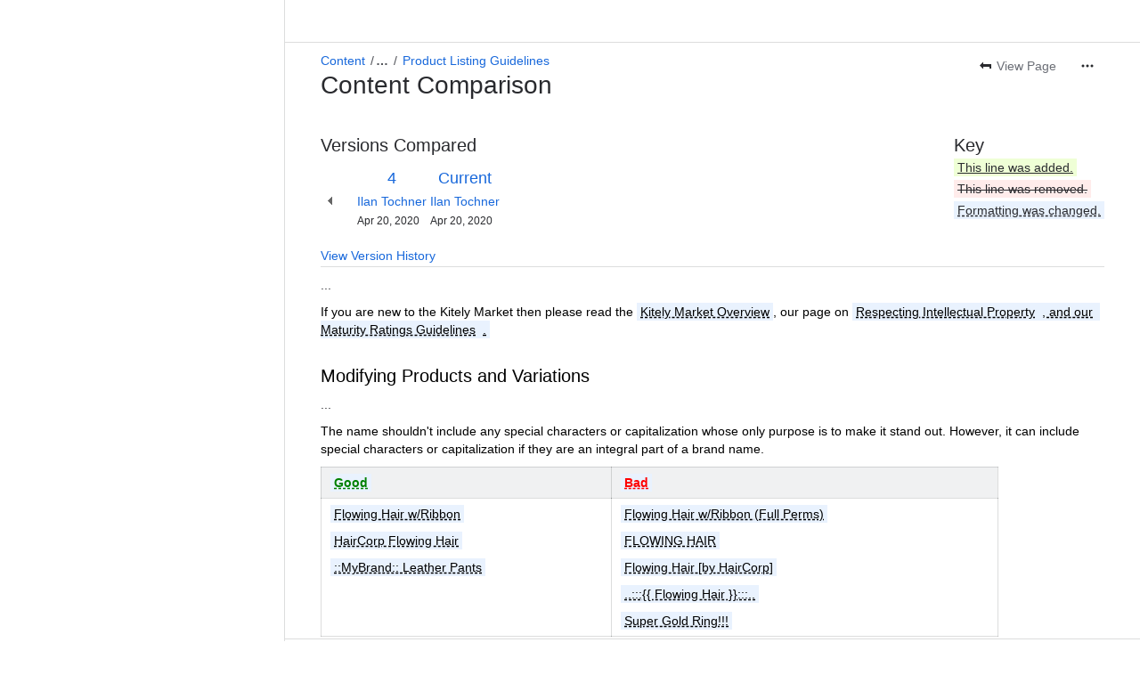

--- FILE ---
content_type: text/html;charset=UTF-8
request_url: https://kitely.atlassian.net/wiki/pages/diffpagesbyversion.action?pageId=524391&selectedPageVersions=4&selectedPageVersions=5
body_size: 11541
content:
    
    
<!DOCTYPE html><html><head>
    <!-- START-PRELOAD-TAGS --><!-- CLASSIC-master-10766717 --><script nonce="274c86df754243e7b6767e97b45f9fda">window.__buildInfo={"FRONTEND_VERSION":"CLASSIC-master-10766717","BUILD_DATE":1769095826928,"EDITOR_VERSION":"216.7.4","RENDERER_VERSION":"126.1.2","ATLASPACK_VERSION":"2.15.10","BUILD_VARIANT":"default","RELAY":false,"PUBLIC_PATH":"https://cc-fe-bifrost.prod-east.frontend.public.atl-paas.net/assets/master/"};</script><!-- HEAD --><!-- JQuery --><script nonce="274c86df754243e7b6767e97b45f9fda" type="module" src="https://cc-fe-bifrost.prod-east.frontend.public.atl-paas.net/assets/master/vendors~editor_atlaskit_md.dabc0bed.js" crossorigin></script><script nonce="274c86df754243e7b6767e97b45f9fda" type="module" src="https://cc-fe-bifrost.prod-east.frontend.public.atl-paas.net/assets/master/dashboard-spa-container-jquery3.718152ee.js" crossorigin></script><script nonce="274c86df754243e7b6767e97b45f9fda" type="module" src="https://cc-fe-bifrost.prod-east.frontend.public.atl-paas.net/assets/master/dashboard-spa-container-jquery3.runtime.0214ff8c.js" crossorigin></script><script nonce="274c86df754243e7b6767e97b45f9fda" type="module" src="https://cc-fe-bifrost.prod-east.frontend.public.atl-paas.net/assets/master/vendors.96e00e06.js" crossorigin></script><script nonce="274c86df754243e7b6767e97b45f9fda" type="module" src="https://cc-fe-bifrost.prod-east.frontend.public.atl-paas.net/assets/master/stable_vendors.251bfc4c.js" crossorigin></script><script nonce="274c86df754243e7b6767e97b45f9fda" type="module" src="https://cc-fe-bifrost.prod-east.frontend.public.atl-paas.net/assets/master/vendors~editor_atlaskit_lg.73586f93.js" crossorigin></script><script nonce="274c86df754243e7b6767e97b45f9fda" type="module" src="https://cc-fe-bifrost.prod-east.frontend.public.atl-paas.net/assets/master/vendors~editor_icon.6a5899b8.js" crossorigin></script><script nonce="274c86df754243e7b6767e97b45f9fda" type="module" src="https://cc-fe-bifrost.prod-east.frontend.public.atl-paas.net/assets/master/datasourceTableView.a25027e8.js" crossorigin></script><script nonce="274c86df754243e7b6767e97b45f9fda" type="module" src="https://cc-fe-bifrost.prod-east.frontend.public.atl-paas.net/assets/master/UpgradeEditionButton.fa092818.js" crossorigin></script><script nonce="274c86df754243e7b6767e97b45f9fda" type="module" src="https://cc-fe-bifrost.prod-east.frontend.public.atl-paas.net/assets/master/UpgradeEditionButton.runtime.5483c562.js" crossorigin></script><script nonce="274c86df754243e7b6767e97b45f9fda" type="module" src="https://cc-fe-bifrost.prod-east.frontend.public.atl-paas.net/assets/master/LearnMoreButton.35ca0178.js" crossorigin></script><script nonce="274c86df754243e7b6767e97b45f9fda" type="module" src="https://cc-fe-bifrost.prod-east.frontend.public.atl-paas.net/assets/master/ShareButton.0efab003.js" crossorigin></script><script nonce="274c86df754243e7b6767e97b45f9fda" type="module" src="https://cc-fe-bifrost.prod-east.frontend.public.atl-paas.net/assets/master/vendors~editor_icon.9bace50c.js" crossorigin></script><script nonce="274c86df754243e7b6767e97b45f9fda" type="module" src="https://cc-fe-bifrost.prod-east.frontend.public.atl-paas.net/assets/master/standalone-navigation-jquery3.runtime.ef3cb21c.js" crossorigin></script><script nonce="274c86df754243e7b6767e97b45f9fda" src="https://cc-fe-bifrost.prod-east.frontend.public.atl-paas.net/assets/master/vendors/3.6.1-conf-custom-m04.js" data-wrm-external data-initially-rendered data-wrm-batch-type="resource" data-wrm-key="com.atlassian.plugins.jquery:jquery" crossorigin></script><script nonce="274c86df754243e7b6767e97b45f9fda" src="https://cc-fe-bifrost.prod-east.frontend.public.atl-paas.net/assets/master/vendors/3.4.0-migrate-conf-custom-03.js" data-wrm-external data-initially-rendered data-wrm-batch-type="resource" data-wrm-key="com.atlassian.plugins.jquery:jquery-migrate" crossorigin></script><!-- Files --><script nonce="274c86df754243e7b6767e97b45f9fda" type="module" src="https://cc-fe-bifrost.prod-east.frontend.public.atl-paas.net/assets/master/standalone-navigation-jquery3.67ff4725.js" crossorigin></script><!-- Set Referrer --><meta name="referrer" content="origin"><link href="https://cc-fe-bifrost.prod-east.frontend.public.atl-paas.net/assets/master/compiled.9cwewd.css" rel="stylesheet" nonce="274c86df754243e7b6767e97b45f9fda"><!-- HEAD --><!-- END-PRELOAD-TAGS -->
                    <title>Content Comparison - Product Listing Guidelines (v.4 vs v.5) - Documentation     - Confluence</title>
    
        
        

                        
    
                        
    

                
    
        

    
<meta http-equiv="X-UA-Compatible" content="IE=EDGE,chrome=IE7">
<meta charset="">
<meta id="confluence-context-path" name="confluence-context-path" content="/wiki">
<meta id="confluence-base-url" name="confluence-base-url" content="https://kitely.atlassian.net/wiki">

<meta id="atlassian-token" name="atlassian-token" content="8b6de8f2fb951396a25a09771f771b83073c940c">

<meta id="confluence-space-key" name="confluence-space-key" content="    doc
">
<script nonce="274c86df754243e7b6767e97b45f9fda" type="text/javascript">
        var contextPath = '/wiki';
</script>

    <meta name="robots" content="noindex,nofollow">
    <meta name="robots" content="noarchive">
    <meta name="confluence-request-time" content="">
        
    
        
            <meta name="ajs-discovered-plugin-features" content="{}">
            <meta name="ajs-keyboardshortcut-hash" content="aa403a55a7143d1fd223731e9c4e5229ea21f65dfa1e63d58bcfb92219d56734">
            <meta name="ajs-use-keyboard-shortcuts" content="true">
            <meta id="team-calendars-has-jira-link" content="true">
            <meta name="ajs-team-calendars-display-time-format" content="displayTimeFormat12">
            <meta id="team-calendars-display-week-number" content="false">
            <meta id="team-calendars-user-timezone" content="UTC">
            <script type="text/x-template" id="team-calendars-messages" title="team-calendars-messages"><fieldset class="i18n hidden"><input type="hidden" name="calendar3.month.long.july" value="July"><input type="hidden" name="calendar3.day.short.wednesday" value="Wed"><input type="hidden" name="calendar3.day.short.thursday" value="Thu"><input type="hidden" name="calendar3.month.short.march" value="Mar"><input type="hidden" name="calendar3.month.long.april" value="April"><input type="hidden" name="calendar3.month.long.october" value="October"><input type="hidden" name="calendar3.month.long.august" value="August"><input type="hidden" name="calendar3.month.short.july" value="Jul"><input type="hidden" name="calendar3.month.short.may" value="May"><input type="hidden" name="calendar3.month.short.november" value="Nov"><input type="hidden" name="calendar3.day.long.friday" value="Friday"><input type="hidden" name="calendar3.day.long.sunday" value="Sunday"><input type="hidden" name="calendar3.day.long.saturday" value="Saturday"><input type="hidden" name="calendar3.month.short.april" value="Apr"><input type="hidden" name="calendar3.day.long.wednesday" value="Wednesday"><input type="hidden" name="calendar3.month.long.december" value="December"><input type="hidden" name="calendar3.month.short.october" value="Oct"><input type="hidden" name="calendar3.day.long.monday" value="Monday"><input type="hidden" name="calendar3.month.short.june" value="Jun"><input type="hidden" name="calendar3.day.short.monday" value="Mon"><input type="hidden" name="calendar3.day.short.tuesday" value="Tue"><input type="hidden" name="calendar3.day.short.saturday" value="Sat"><input type="hidden" name="calendar3.month.long.march" value="March"><input type="hidden" name="calendar3.month.long.june" value="June"><input type="hidden" name="calendar3.month.short.february" value="Feb"><input type="hidden" name="calendar3.month.short.august" value="Aug"><input type="hidden" name="calendar3.month.short.december" value="Dec"><input type="hidden" name="calendar3.day.short.sunday" value="Sun"><input type="hidden" name="calendar3.month.long.february" value="February"><input type="hidden" name="calendar3.day.long.tuesday" value="Tuesday"><input type="hidden" name="calendar3.month.long.may" value="May"><input type="hidden" name="calendar3.month.long.september" value="September"><input type="hidden" name="calendar3.month.long.november" value="November"><input type="hidden" name="calendar3.month.short.january" value="Jan"><input type="hidden" name="calendar3.month.short.september" value="Sept"><input type="hidden" name="calendar3.day.long.thursday" value="Thursday"><input type="hidden" name="calendar3.month.long.january" value="January"><input type="hidden" name="calendar3.day.short.friday" value="Fri"></fieldset></script>
            <meta name="ajs-is-confluence-admin" content="false">
            <meta name="ajs-connection-timeout" content="60000">
            <meta name="ajs-date.format" content="MMM dd, yyyy">

    
            <meta name="ajs-page-id" content="524391">
            <meta name="ajs-latest-page-id" content="524391">
            <meta name="ajs-content-type" content="page">
            <meta name="ajs-page-title" content="Product Listing Guidelines">
            <meta name="ajs-latest-published-page-title" content="Product Listing Guidelines">
            <meta name="ajs-parent-page-title" content="Kitely Market">
            <meta name="ajs-parent-page-id" content="524389">
            <meta name="ajs-space-key" content="doc">
            <meta name="ajs-space-name" content="Documentation">
            <meta name="ajs-from-page-title" content="">
            <meta name="ajs-can-remove-page" content="false">
            <meta name="ajs-cloud-id" content="b558a13e-9a12-4a78-8ba9-6d866cf1b26e">
            <meta name="ajs-org-id" content="bc6382b0-26ed-4133-8977-b6833790f3a9">
            <meta name="ajs-context-path" content="/wiki">
            <meta name="ajs-base-url" content="https://kitely.atlassian.net/wiki">
            <meta name="ajs-version-number" content="1000.0.0-bf0375e67bc5">
            <meta name="ajs-build-number" content="6452">
            <meta name="ajs-remote-user" content="">
            <meta name="ajs-remote-user-key" content="">
            <meta name="ajs-atlassian-account-id" content="">
            <meta name="ajs-remote-user-has-licensed-access" content="false">
            <meta name="ajs-current-user-fullname" content="">
            <meta name="ajs-current-user-avatar-url" content="">
            <meta name="ajs-current-user-avatar-uri-reference" content="/wiki/s/-535257030/6452/bf0375e67bc5c79fb37d9020ddebf6b85b6c99fc/_/images/icons/profilepics/anonymous.png">
            <meta name="ajs-static-resource-url-prefix" content="/wiki/s/-535257030/6452/bf0375e67bc5c79fb37d9020ddebf6b85b6c99fc/_">
            <meta name="ajs-global-settings-attachment-max-size" content="104857600">
            <meta name="ajs-user-locale" content="en_GB">
            <meta name="ajs-enabled-dark-features" content="confluence_deprecate_google_drive_macro,confluence_sanitize_macro_preview_xss,confluence_deprecate_word_macro,confluence_jim_unbind_listeners_before_bind,jira_issues_macro_async_fetch,confluence_enable_new_jira_search_api,confluence_deprecate_related_labels_macro,confluence_deprecate_page_index_macro,confluence_deprecate_contributors_summary,filter_nested_spans_tinymce,cc-notifications-live-page-updates,confluence_deprecate_gallery_macro,confluence_deprecate_powerpoint_macro,confluence_deprecate_spaces_list_macro,confluence_deprecate_span_macro,cft_macro_live_doc_support,forge-macro-legacy-editor-placeholder,deprecating_low_usage_macros,confluence_deprecate_chart_macro,confluence_deprecate_recently_updated_dashboard,confluence_live_pages_open_beta_trait_opted_in,fabric_editor_blank_page,filestore.thumbnail,rotp.admin.shortcuts,mention.service.userbase.sync.enabled,rotp.project.shortcuts,unified.permissions,previews.conversion-service,previews.trigger-all-file-types,confluence.pagenav.deferred,filestore.direct.download,frontend.editor.plugins,previews.sharing,pdf-preview,notification.batch,editor.ajax.save,jquery.feature.detection.cache,confluence.non.polling.index.flush,com.atlassian.growth.shakuni.disabled,confluence.view.edit.transition,confluence.table.resizable,fabric.mentions,react.ui.graph,confluence-inline-comments-dangling-comment,cql.search.screen,previews.sharing.pushstate,filestore.direct.upload,jim.async.vertigo,app-switcher.new,connect.no-applinks,adg3.no.auto.optout.global.colourscheme,confluence.efi.onboarding.new.templates,sidebar.deferred,file-annotations,confluence-inline-comments-resolved,quick-reload-inline-comments-flags,atlassian.aui.raphael.disabled,clc.quick.create,confluence-inline-comments-rich-editor,confluence.sidebar.deferred,collaborative-audit-log,previews.versions,file-annotations.likes,confluence-inline-comments,fusion.bitbucket.rebrand">
            <meta name="ajs-atl-token" content="8b6de8f2fb951396a25a09771f771b83073c940c">
            <meta name="ajs-confluence-flavour" content="ALACARTE">
            <meta name="ajs-user-date-pattern" content="dd MMM yyyy">
            <meta name="ajs-iframe-allowed-for-spa" content="false">
            <meta name="ajs-content-only" content="false">
            <meta name="ajs-edition" content="STANDARD">
    
    <link rel="shortcut icon" href="/wiki/s/-535257030/6452/bf0375e67bc5c79fb37d9020ddebf6b85b6c99fc/1/_/favicon-update.ico">
<link rel="icon" type="image/x-icon" href="/wiki/s/-535257030/6452/bf0375e67bc5c79fb37d9020ddebf6b85b6c99fc/1/_/favicon-update.ico">

    <!-- Monolith is still expecting a fallback-mode-jquery3.html file from SPA bundle -->

<link rel="search" type="application/opensearchdescription+xml" href="/wiki/opensearch/osd.action" title="Confluence"/>

    <!-- Styles -->
            <script nonce="274c86df754243e7b6767e97b45f9fda">
window.WRM=window.WRM||{};window.WRM._unparsedData=window.WRM._unparsedData||{};window.WRM._unparsedErrors=window.WRM._unparsedErrors||{};
WRM._unparsedData["com.atlassian.plugins.atlassian-plugins-webresource-plugin:context-path.context-path"]="\"/wiki\"";
WRM._unparsedData["com.atlassian.plugins.atlassian-plugins-webresource-rest:curl.cross-origin-resources"]="false";
WRM._unparsedData["com.atlassian.plugins.atlassian-connect-plugin:icons-css-resources.iconsCssData"]="{\"com.addonengine.analytics\":[\"space-analytics\"]}";
WRM._unparsedData["com.atlassian.plugins.atlassian-connect-plugin:blueprint-css-resources.iconsCssData"]="{}";
WRM._unparsedData["com.atlassian.plugins.atlassian-connect-plugin:dialog-options.data"]="{\"dialogOptions\":{\"com.lucidchart.confluence.plugins.lucid-confluence__lucid-gliffy-page-conversion-menuitem\":{\"size\":\"large\",\"chrome\":true,\"header\":{\"value\":\"Convert Gliffy Diagrams\"}}},\"inlineDialogOptions\":{},\"dialogModules\":{\"confluence-chats-integration\":{\"dialog\":{\"cacheable\":false,\"options\":{},\"key\":\"dialog\"},\"page-config-dialog\":{\"cacheable\":false,\"options\":{\"height\":\"470px\",\"chrome\":false,\"width\":\"570px\"},\"key\":\"page-config-dialog\"}}}}";
WRM._unparsedData["com.atlassian.plugins.atlassian-connect-plugin:confluence-macro.property-panel-controls"]="{}";
WRM._unparsedData["com.atlassian.confluence.plugins.confluence-feature-discovery-plugin:confluence-feature-discovery-plugin-resources.test-mode"]="false";
if(window.WRM._dataArrived)window.WRM._dataArrived();</script>
<link type="text/css" rel="stylesheet" nonce="274c86df754243e7b6767e97b45f9fda" href="//d245y5s2hyv7y6.cloudfront.net/kitely.atlassian.net/wiki/s/e3b0c44298fc1c149afbf4c8996fb92427ae41e4649b934ca495991b7852b855-CDN/1334269262/h/3663815473e81270e800ce9d6485afdd629b9f8a7fbc152756a2a15323172614/_/download/contextbatch/css/_super/batch.css?assetVersion=1000.0.0-bf0375e67bc519827&amp;externals=__local-default__&amp;relative-url=true" data-wrm-key="_super" data-wrm-batch-type="context" media="all">
<link type="text/css" rel="stylesheet" nonce="274c86df754243e7b6767e97b45f9fda" href="//d245y5s2hyv7y6.cloudfront.net/kitely.atlassian.net/wiki/s/e3b0c44298fc1c149afbf4c8996fb92427ae41e4649b934ca495991b7852b855-CDN/1334269262/h/8eb1578f7958516e5ec182e38c65ab7f253bf74a6bcfa9d1ff385a01f0aea614/_/download/contextbatch/css/pagediffs,main,atl.general,atl.confluence.plugins.pagetree-desktop,page,-_super/batch.css?assetVersion=1000.0.0-bf0375e67bc519827&amp;externals=__local-default__&amp;relative-url=true" data-wrm-key="pagediffs,main,atl.general,atl.confluence.plugins.pagetree-desktop,page,-_super" data-wrm-batch-type="context" media="all">
<link type="text/css" rel="stylesheet" nonce="274c86df754243e7b6767e97b45f9fda" href="//d245y5s2hyv7y6.cloudfront.net/kitely.atlassian.net/wiki/s/e3b0c44298fc1c149afbf4c8996fb92427ae41e4649b934ca495991b7852b855-CDN/1334269262/h/8eb1578f7958516e5ec182e38c65ab7f253bf74a6bcfa9d1ff385a01f0aea614/_/download/contextbatch/css/pagediffs,main,atl.general,atl.confluence.plugins.pagetree-desktop,page,-_super/batch.css?assetVersion=1000.0.0-bf0375e67bc519827&amp;externals=__local-default__&amp;media=print&amp;relative-url=true" media="print" data-wrm-key="pagediffs,main,atl.general,atl.confluence.plugins.pagetree-desktop,page,-_super" data-wrm-batch-type="context">
<link type="text/css" rel="stylesheet" nonce="274c86df754243e7b6767e97b45f9fda" href="//d245y5s2hyv7y6.cloudfront.net/kitely.atlassian.net/wiki/s/e3b0c44298fc1c149afbf4c8996fb92427ae41e4649b934ca495991b7852b855-CDN/1334269262/h/be1a0f9511403efab098ae05d13741b954061736d63980f8950eda35743ce25c/_/download/batch/com.atlassian.auiplugin:aui-sidebar/com.atlassian.auiplugin:aui-sidebar.css?assetVersion=1000.0.0-bf0375e67bc519827&amp;externals=__local-default__&amp;relative-url=true" data-wrm-key="com.atlassian.auiplugin:aui-sidebar" data-wrm-batch-type="resource" media="all">

    
    <!-- Dynamically generated colors styles -->
    

            <!-- Scripts -->
        <script nonce="274c86df754243e7b6767e97b45f9fda" type="text/javascript" src="//cc-fe-bifrost.prod-east.frontend.public.atl-paas.net/assets/master/vendors/3.6.1-conf-custom-m04.js" data-wrm-external data-wrm-key="com.atlassian.plugins.jquery:jquery" data-wrm-batch-type="resource" data-initially-rendered></script>
<script nonce="274c86df754243e7b6767e97b45f9fda" type="text/javascript" src="//cc-fe-bifrost.prod-east.frontend.public.atl-paas.net/assets/master/vendors/3.4.0-migrate-conf-custom-03.js" data-wrm-external data-wrm-key="com.atlassian.plugins.jquery:jquery" data-wrm-batch-type="resource" data-initially-rendered></script>
<script nonce="274c86df754243e7b6767e97b45f9fda" type="text/javascript" src="//d245y5s2hyv7y6.cloudfront.net/kitely.atlassian.net/wiki/s/e3b0c44298fc1c149afbf4c8996fb92427ae41e4649b934ca495991b7852b855-CDN/1334269262/h/f4eb17c447724596d16b753593a128891378bfe8500a4124031862de00012dd8/_/download/contextbatch/js/_super/batch.js?assetVersion=1000.0.0-bf0375e67bc519827&amp;externals=__local-default__&amp;locale=en-GB" data-wrm-key="_super" data-wrm-batch-type="context" data-initially-rendered></script>
<script nonce="274c86df754243e7b6767e97b45f9fda" type="text/javascript" src="//d245y5s2hyv7y6.cloudfront.net/kitely.atlassian.net/wiki/s/e3b0c44298fc1c149afbf4c8996fb92427ae41e4649b934ca495991b7852b855-CDN/1334269262/h/6d51bd09a2596074c8ea10d602b2e18efe161d5c9579855f65181554e6879c2e/_/download/contextbatch/js/pagediffs,main,atl.general,atl.confluence.plugins.pagetree-desktop,page,-_super/batch.js?assetVersion=1000.0.0-bf0375e67bc519827&amp;externals=__local-default__&amp;locale=en-GB" data-wrm-key="pagediffs,main,atl.general,atl.confluence.plugins.pagetree-desktop,page,-_super" data-wrm-batch-type="context" data-initially-rendered></script>
<script nonce="274c86df754243e7b6767e97b45f9fda" type="text/javascript" src="//d245y5s2hyv7y6.cloudfront.net/kitely.atlassian.net/wiki/s/e3b0c44298fc1c149afbf4c8996fb92427ae41e4649b934ca495991b7852b855-CDN/1334269262/h/98cfd6888d222026ba2e847d3157d0603e04ee8c6e49cada89a75375b7a41dc7/_/download/batch/confluence.web.resources:breadcrumbs/confluence.web.resources:breadcrumbs.js?assetVersion=1000.0.0-bf0375e67bc519827&amp;externals=__local-default__&amp;locale=en-GB" data-wrm-key="confluence.web.resources:breadcrumbs" data-wrm-batch-type="resource" data-initially-rendered></script>
<script nonce="274c86df754243e7b6767e97b45f9fda" type="text/javascript" src="//d245y5s2hyv7y6.cloudfront.net/kitely.atlassian.net/wiki/s/e3b0c44298fc1c149afbf4c8996fb92427ae41e4649b934ca495991b7852b855-CDN/1334269262/h/92491fd54a35a5cfd79992635311a910eaa840da13b971dc1630da8f3cffa266/_/download/batch/com.atlassian.auiplugin:ajs-raf/com.atlassian.auiplugin:ajs-raf.js?assetVersion=1000.0.0-bf0375e67bc519827&amp;externals=__local-default__" data-wrm-key="com.atlassian.auiplugin:ajs-raf" data-wrm-batch-type="resource" data-initially-rendered></script>
<script nonce="274c86df754243e7b6767e97b45f9fda" type="text/javascript" src="//d245y5s2hyv7y6.cloudfront.net/kitely.atlassian.net/wiki/s/e3b0c44298fc1c149afbf4c8996fb92427ae41e4649b934ca495991b7852b855-CDN/1334269262/h/d142b935c16781a34a3d3c7ac45bcf62b8aefa05959c0ed2449714e6cd02160b/_/download/batch/com.atlassian.auiplugin:internal-src-js-aui-internal-is-input/com.atlassian.auiplugin:internal-src-js-aui-internal-is-input.js?assetVersion=1000.0.0-bf0375e67bc519827&amp;externals=__local-default__&amp;locale=en-GB" data-wrm-key="com.atlassian.auiplugin:internal-src-js-aui-internal-is-input" data-wrm-batch-type="resource" data-initially-rendered></script>
<script nonce="274c86df754243e7b6767e97b45f9fda" type="text/javascript" src="//d245y5s2hyv7y6.cloudfront.net/kitely.atlassian.net/wiki/s/e3b0c44298fc1c149afbf4c8996fb92427ae41e4649b934ca495991b7852b855-CDN/1334269262/h/2c4e87b76afb638e7aeb774669c0993cf8f918f7b8f3a567806aed3eece585bb/_/download/batch/com.atlassian.auiplugin:internal-src-js-aui-trigger/com.atlassian.auiplugin:internal-src-js-aui-trigger.js?assetVersion=1000.0.0-bf0375e67bc519827&amp;externals=__local-default__&amp;locale=en-GB" data-wrm-key="com.atlassian.auiplugin:internal-src-js-aui-trigger" data-wrm-batch-type="resource" data-initially-rendered></script>
<script nonce="274c86df754243e7b6767e97b45f9fda" type="text/javascript" src="//d245y5s2hyv7y6.cloudfront.net/kitely.atlassian.net/wiki/s/e3b0c44298fc1c149afbf4c8996fb92427ae41e4649b934ca495991b7852b855-CDN/1334269262/h/e9932d6b309e6704fc54630b89829236f3c44fa45fdb1c7cc45779ca9f86e0b6/_/download/batch/com.atlassian.auiplugin:aui-trigger/com.atlassian.auiplugin:aui-trigger.js?assetVersion=1000.0.0-bf0375e67bc519827&amp;externals=__local-default__&amp;locale=en-GB" data-wrm-key="com.atlassian.auiplugin:aui-trigger" data-wrm-batch-type="resource" data-initially-rendered></script>
<script nonce="274c86df754243e7b6767e97b45f9fda" type="text/javascript" src="//d245y5s2hyv7y6.cloudfront.net/kitely.atlassian.net/wiki/s/e3b0c44298fc1c149afbf4c8996fb92427ae41e4649b934ca495991b7852b855-CDN/1334269262/h/039b9ae634e4a301db91d8837f64fd5cf49806bbd12519a91fc46533f2b930cb/_/download/batch/com.atlassian.auiplugin:internal-src-js-aui-internal-attributes/com.atlassian.auiplugin:internal-src-js-aui-internal-attributes.js?assetVersion=1000.0.0-bf0375e67bc519827&amp;externals=__local-default__&amp;locale=en-GB" data-wrm-key="com.atlassian.auiplugin:internal-src-js-aui-internal-attributes" data-wrm-batch-type="resource" data-initially-rendered></script>
<script nonce="274c86df754243e7b6767e97b45f9fda" type="text/javascript" src="//d245y5s2hyv7y6.cloudfront.net/kitely.atlassian.net/wiki/s/e3b0c44298fc1c149afbf4c8996fb92427ae41e4649b934ca495991b7852b855-CDN/1334269262/h/63d0e95e71fb8f28b920125845402c0c46687f94f1ab8e2727d463e5d7baf30d/_/download/batch/com.atlassian.auiplugin:internal-src-js-aui-internal-enforcer/com.atlassian.auiplugin:internal-src-js-aui-internal-enforcer.js?assetVersion=1000.0.0-bf0375e67bc519827&amp;externals=__local-default__&amp;locale=en-GB" data-wrm-key="com.atlassian.auiplugin:internal-src-js-aui-internal-enforcer" data-wrm-batch-type="resource" data-initially-rendered></script>
<script nonce="274c86df754243e7b6767e97b45f9fda" type="text/javascript" src="//d245y5s2hyv7y6.cloudfront.net/kitely.atlassian.net/wiki/s/e3b0c44298fc1c149afbf4c8996fb92427ae41e4649b934ca495991b7852b855-CDN/1334269262/h/d5b76e4a74329c24960b37292fcd45e167b2d3ead953533a62b885399c1e13b7/_/download/batch/com.atlassian.auiplugin:internal-src-js-aui-inline-dialog2/com.atlassian.auiplugin:internal-src-js-aui-inline-dialog2.js?assetVersion=1000.0.0-bf0375e67bc519827&amp;externals=__local-default__&amp;locale=en-GB" data-wrm-key="com.atlassian.auiplugin:internal-src-js-aui-inline-dialog2" data-wrm-batch-type="resource" data-initially-rendered></script>
<script nonce="274c86df754243e7b6767e97b45f9fda" type="text/javascript" src="//d245y5s2hyv7y6.cloudfront.net/kitely.atlassian.net/wiki/s/e3b0c44298fc1c149afbf4c8996fb92427ae41e4649b934ca495991b7852b855-CDN/1334269262/h/35b967c790841bf2ccc6ca40831e21db64f16ba735f00ec5957c6c529085fe7b/_/download/batch/com.atlassian.auiplugin:aui-inline-dialog2/com.atlassian.auiplugin:aui-inline-dialog2.js?assetVersion=1000.0.0-bf0375e67bc519827&amp;externals=__local-default__&amp;locale=en-GB" data-wrm-key="com.atlassian.auiplugin:aui-inline-dialog2" data-wrm-batch-type="resource" data-initially-rendered></script>
<script nonce="274c86df754243e7b6767e97b45f9fda" type="text/javascript" src="//d245y5s2hyv7y6.cloudfront.net/kitely.atlassian.net/wiki/s/e3b0c44298fc1c149afbf4c8996fb92427ae41e4649b934ca495991b7852b855-CDN/1334269262/h/5c10ee22191b4d0afdb606690d2f2cd850f01a480e772a08562ab9deaffce57f/_/download/batch/com.atlassian.auiplugin:internal-src-js-vendor-raf-raf/com.atlassian.auiplugin:internal-src-js-vendor-raf-raf.js?assetVersion=1000.0.0-bf0375e67bc519827&amp;externals=__local-default__&amp;locale=en-GB" data-wrm-key="com.atlassian.auiplugin:internal-src-js-vendor-raf-raf" data-wrm-batch-type="resource" data-initially-rendered></script>
<script nonce="274c86df754243e7b6767e97b45f9fda" type="text/javascript" src="//d245y5s2hyv7y6.cloudfront.net/kitely.atlassian.net/wiki/s/e3b0c44298fc1c149afbf4c8996fb92427ae41e4649b934ca495991b7852b855-CDN/1334269262/h/cf13df64397bd462047b299484cbd27c0cc94f12fb0040fd9ac93fed3aff67ba/_/download/batch/com.atlassian.auiplugin:internal-src-js-aui-internal-has-touch/com.atlassian.auiplugin:internal-src-js-aui-internal-has-touch.js?assetVersion=1000.0.0-bf0375e67bc519827&amp;externals=__local-default__&amp;locale=en-GB" data-wrm-key="com.atlassian.auiplugin:internal-src-js-aui-internal-has-touch" data-wrm-batch-type="resource" data-initially-rendered></script>
<script nonce="274c86df754243e7b6767e97b45f9fda" type="text/javascript" src="//d245y5s2hyv7y6.cloudfront.net/kitely.atlassian.net/wiki/s/e3b0c44298fc1c149afbf4c8996fb92427ae41e4649b934ca495991b7852b855-CDN/1334269262/h/c9d9c3b2c6b6f083bf0687811156bb6fe97ebfe1e0751984278f519b766da40d/_/download/batch/com.atlassian.auiplugin:internal-src-js-aui-internal-mediaQuery/com.atlassian.auiplugin:internal-src-js-aui-internal-mediaQuery.js?assetVersion=1000.0.0-bf0375e67bc519827&amp;externals=__local-default__&amp;locale=en-GB" data-wrm-key="com.atlassian.auiplugin:internal-src-js-aui-internal-mediaQuery" data-wrm-batch-type="resource" data-initially-rendered></script>
<script nonce="274c86df754243e7b6767e97b45f9fda" type="text/javascript" src="//d245y5s2hyv7y6.cloudfront.net/kitely.atlassian.net/wiki/s/e3b0c44298fc1c149afbf4c8996fb92427ae41e4649b934ca495991b7852b855-CDN/1334269262/h/1482efa05fe564f5eae52ef9342e22bc7ed1bd026417497edbd66010b8b881ce/_/download/batch/com.atlassian.auiplugin:internal-src-js-aui-sidebar/com.atlassian.auiplugin:internal-src-js-aui-sidebar.js?assetVersion=1000.0.0-bf0375e67bc519827&amp;externals=__local-default__&amp;locale=en-GB" data-wrm-key="com.atlassian.auiplugin:internal-src-js-aui-sidebar" data-wrm-batch-type="resource" data-initially-rendered></script>

        

        
    

        
    

    

    
                <link rel="canonical" href="https://kitely.atlassian.net/wiki/spaces/doc/pages/524391/Product+Listing+Guidelines">
        <link rel="shortlink" href="https://kitely.atlassian.net/wiki/x/ZwAI">
    <meta name="wikilink" content="[doc:Product Listing Guidelines]">
    <meta name="page-version" content="5">
    <meta name="ajs-page-version" content="5">

    </head>
    

    
<body id="com-atlassian-confluence" class="theme-default  content-type-page aui-layout aui-theme-default">
        <script nonce="274c86df754243e7b6767e97b45f9fda">
        var __INITIAL_STATE__ = typeof __INITIAL_STATE__ !== 'undefined' ? __INITIAL_STATE__ : { i18n: { locale: 'en-GB', messages: {} } };
    </script>
    <div class="banner-spacer-container"></div>
    <div style="display:flex;" data-main-container>
        <div id="ui-global-sidebar-section" slot="navigation" style="z-index: 2"></div>
        <div style="flex-flow: row wrap; width: 100%" data-flex-container>
            <div style="flex: 1 100%" data-main-content>
                
        
    
            </div>
            <!-- PARCEL --><!-- START-FRAGMENT standalone-navigation-jquery3.html --><style nonce="274c86df754243e7b6767e97b45f9fda">body,body.aui-layout{font-family:-apple-system,BlinkMacSystemFont,Segoe UI,Roboto,Noto Sans,Ubuntu,Droid Sans,Helvetica Neue,sans-serif}body{background-color:var(--ds-surface,#fff);margin:0;padding:0;font-size:14px}#main,#admin-content,#custom-content-container,.ap-servlet-placeholder{opacity:0}a{text-decoration:none}h1{font-weight:400}</style><!-- END-FRAGMENT standalone-navigation-jquery3.html-->
    <div id="header-precursor">
        <div class="cell">
            
                            </div>
    </div>

        
                        
    <!-- \#header -->

            
                
        <main id="main" class=" aui-page-panel ">
                <div class="connect-theme-background-cover"></div>
                                                 <div id="main-header">
                                        
    <div id="navigation" class="content-navigation view-information">
                    <ul class="ajs-menu-bar">
                                                                    <li class="ajs-button normal">

        
            
    
                                                                    
    
             
    <a  id="viewPageLink"  href="/wiki/spaces/doc/pages/524391/Product+Listing+Guidelines" rel="nofollow" class="aui-button aui-button-subtle view"   title=""        >
                <span>
                            <span class="aui-icon aui-icon-small aui-iconfont-back-page"></span>
                        View Page
        </span>    </a>
</li>
                                    
        <li class="normal ajs-menu-item">
        <a id="action-menu-link" class="action aui-dropdown2-trigger-arrowless aui-button aui-button-subtle ajs-menu-title aui-dropdown2-trigger" href="#" aria-haspopup="true" aria-owns="action-menu"  aria-label="More actions" data-container="#navigation">
            <span>
                                    <span class="aui-icon aui-icon-small aui-iconfont-more"></span>
                                
            </span>
        </a>         <div id="action-menu" class="aui-dropdown2 aui-style-default" aria-hidden="true">
                            <div class="aui-dropdown2-section">
                    <ul  id="action-menu-system.content.action-modify"                         class="section-system.content.action-modify first">
                                                                                                                                             <li>

    
            
    
                                                                    
    
             
    <a  id="action-export-word-link"  href="/wiki/exportword?pageId=524391" rel="nofollow" class="action-export-word"   title=""        >
                <span>
                        Export to Word
        </span>    </a>
</li>
                                                                                                                     <li>

    
            
        
                                                                    
    
             
    <a  id="action-export-pdf-link"  href="https://kitely.atlassian.net/wiki/spaces/flyingpdf/pdfpageexport.action?pageId=524391&amp;atl_token=" rel="nofollow" class=""   title=""        >
                <span>
                        Export to PDF
        </span>    </a>
</li>
                                                                                                                     <li>

    
            
    
                                                                    
    
             
    <a  id="action-archive-link"  href="/wiki/pages/viewinfo.action?pageId=524391" rel="nofollow" class=""   title=""        >
                <span>
                        Archive
        </span>    </a>
</li>
                                                                        </ul>
                </div>
                            <div class="aui-dropdown2-section">
                    <ul  id="action-menu-system.content.action-presenter"                         class="section-system.content.action-presenter">
                                                                                         <li>

    
            
    
                                                                    
    
             
    <a  id="presentation-mode"  href="/wiki" rel="nofollow" class=""   title=""        >
                <span>
                        Presenter mode
        </span>    </a>
</li>
                                                                        </ul>
                </div>
                            <div class="aui-dropdown2-section">
                    <ul  id="action-menu-system.content.action-primary"                         class="section-system.content.action-primary">
                                                                                         <li>

    
            
    
                                                                    
    
             
    <a  id="action-view-history-link"  href="/wiki/spaces/doc/history/524391" rel="nofollow" class="action-view-history"   title=""        >
                <span>
                        Version history
        </span>    </a>
</li>
                                                                                                                     <li>

    
            
    
                                                                    
    
             
    <a  id="change-page-ownership-link"  href="/wiki" rel="nofollow" class="change-page-ownership"   title=""        >
                <span>
                        View ownership
        </span>    </a>
</li>
                                                                                                                     <li>

    
            
    
                                                                    
    
             
    <a  id="view-attachments-link"  href="/wiki/pages/viewpageattachments.action?pageId=524391" rel="nofollow" class="action-view-attachments"  accessKey="t"  title="View Attachments"        >
                <span>
                        A<u>t</u>tachments (0)
        </span>    </a>
</li>
                                                                                                                     <li>

    
            
    
                                                                    
    
             
    <a  id="view-page-info-link"  href="/wiki/pages/viewinfo.action?pageId=524391" rel="nofollow" class="action-view-info"   title=""        >
                <span>
                        Content Information
        </span>    </a>
</li>
                                                                                                                     <li>

    
            
    
                                                                    
    
             
    <a  id="action-view-source-link"  href="/wiki/plugins/viewsource/viewpagesrc.action?pageId=524391" rel="nofollow" class="action-view-source popup-link"   title=""        >
                <span>
                        View Source
        </span>    </a>
</li>
                                                                        </ul>
                </div>
                            <div class="aui-dropdown2-section">
                    <ul  id="action-menu-system.content.action-secondary"                         class="section-system.content.action-secondary">
                                                                                         <li>

    
            
    
                                                                    
    
             
    <a  id="com.lucidchart.confluence.plugins.lucid-confluence__lucid-gliffy-page-conversion-menuitem"  href="/wiki/plugins/servlet/ac/com.lucidchart.confluence.plugins.lucid-confluence/gliffyConversion?pageId={page.id}&amp;page.id=524391&amp;space.key=doc&amp;content.id=524391&amp;content.version=5&amp;page.type=page&amp;page.title=Product%20Listing%20Guidelines&amp;space.id=753665&amp;content.type=page&amp;user.isExternalCollaborator=false&amp;page.version=5" rel="nofollow" class="ap-dialog ap-plugin-key-com.lucidchart.confluence.plugins.lucid-confluence ap-module-key-lucid-gliffy-page-conversion-menuitem ap-link-webitem"   title=""        >
                <span>
                        Convert Gliffy Diagrams
        </span>    </a>
</li>
                                                                        </ul>
                </div>
                    </div>
    </li>
                        </ul>
    </div>

                    
                    <div id="title-heading" class="pagetitle with-breadcrumbs">
                        
                                                    <div role="navigation" aria-label="Breadcrumb" id="breadcrumb-section">
                                
    
    
    <ol id="breadcrumbs">
                                        
                        
        <li class="first" >
                        
                            <span class=""><a href="/wiki/spaces/doc/pages">Content</a></span>
                                                                                                            <li id="ellipsis" title="Show all breadcrumbs"><button class="unstyled-button" aria-label="Show all breadcrumb links" type="button"><span><strong>&#8230;</strong></span></button></li>
                                                
                        
        <li class="hidden-crumb" >
                        
                            <span class=""><a href="/wiki/spaces/doc/overview">Documentation</a></span>
                                                                                                    
                        
        <li class="hidden-crumb" >
                        
                            <span class=""><a href="/wiki/spaces/doc/pages/524389/Kitely+Market">Kitely Market</a></span>
                                                                                    
                        
        <li>
                        
                            <span class=""><a href="/wiki/spaces/doc/pages/524391/Product+Listing+Guidelines">Product Listing Guidelines</a></span>
                                                                    </ol>


                            </div>
                        
                        

                        <h1 id="title-text" class="with-breadcrumbs">
                                                    Content Comparison
                                                </h1>
                    </div>
                </div><!-- \#main-header -->
            
                            
                        
    

    

    
                
    
        




            
    

    

                                
    

    
    
        
    
    
                    
    


    
            
        

    
    

    
            
        



    
<div id="content" class="page view-information">
    


<div id="action-messages">
                        </div>



        
        
    
                                
    
                        
                    <div class="diff-menu">
                <h2 class="diff-title">Versions Compared</h2>

                <div class="page-navigation section">
                    <table class="page-version">
                        <tbody class="page-version-tbody">
                            <tr>
                                <th class="assistive">Version</th>
                                <td class="version-title">            <a class="page version-navigation view-historical-version-trigger" href="viewpage.action?pageId=994673477">
                <span class="assistive">Old Version</span>
                <span class="version"> 4 </span>
            </a>
        </td>
                                <td class="version-title">            <a class="page version-navigation" href="viewpage.action?pageId=524391">
                <span class="assistive">New Version</span>
                <span class="version"> Current </span>
            </a>
        </tb>
                            </tr>
                            <tr>
                                <th class="assistive">Changes made by</th>
                                <td><p class="metadata author">                    <a href="/wiki/people/557058:d7960a10-ca48-429b-9752-62c945fa4e84"
                                class="url fn confluence-userlink" data-account-id="557058:d7960a10-ca48-429b-9752-62c945fa4e84"
                    >Ilan Tochner</a>
            </p></td>
                                <td><p class="metadata author">                    <a href="/wiki/people/557058:d7960a10-ca48-429b-9752-62c945fa4e84"
                                class="url fn confluence-userlink" data-account-id="557058:d7960a10-ca48-429b-9752-62c945fa4e84"
                    >Ilan Tochner</a>
            </p></tb>
                            </tr>
                            <tr>
                                <th class="assistive">Saved on</th>
                                <td><p class="metadata modified"><time datetime="Mon Apr 20 15:04:25 UTC 2020">Apr 20, 2020</p></time></td>
                                <td><p class="metadata modified"><time datetime="Mon Apr 20 15:06:55 UTC 2020">Apr 20, 2020</p></time></tb>
                            </tr>
                        </tbody>
                    </table>

                    <div class="diff-navigation nav">
                        <ul>
                                                    <li><a class="previous version-navigation" href="diffpages.action?originalId=997884421&amp;pageId=994673477">
                                <span>Previous Change: Difference between versions 3 and 4</span>
                            </a></li>
                                                                            <li><a class="all version-navigation" href="/wiki/spaces/doc/history/524391">
                                <span>View Version History</span>
                           </a></li>
                        </ul>
                    </div>
                </div>

                        <div class="legend">
            <h2 class="legend-title">Key</h2>
            <ul>
                <li><span class="diff-html-added" data-a11y-before="Start of added content" data-a11y-after="End of added content">This line was added.</span></li>
                <li><span class="diff-html-removed" data-a11y-before="Start of deleted content" data-a11y-after="End of deleted content">This line was removed.</span></li>
                <li><span class="diff-html-changed" data-a11y-before="Start of changed content" data-a11y-after="End of changed content">Formatting was changed.</span></li>
            </ul>
        </div>
    
                                    </div>
                                                                
    
<div id="page-diffs" class="wiki-content">
            <p class="diff-context-placeholder">...</p><p class="diff-block-target"><span class="legacy-color-text-default">If you are new to the Kitely Market then please read the </span><a href="/wiki/spaces/doc/pages/524389/Kitely+Market" data-linked-resource-id="524389" data-linked-resource-version="5" data-linked-resource-type="page"><span style="color: rgb(0,0,0);"><span class="diff-html-changed" data-a11y-before="Start of changed content" data-a11y-after="End of changed content" id="changed-diff-0">Kitely Market Overview</span></span></a><span class="legacy-color-text-default">, our page on </span><a href="/wiki/spaces/doc/pages/524351/Respecting+Intellectual+Property" data-linked-resource-id="524351" data-linked-resource-version="5" data-linked-resource-type="page"><span style="color: rgb(0,0,0);"><span class="diff-html-changed" data-a11y-before="Start of changed content" data-a11y-after="End of changed content" id="changed-diff-1">Respecting Intellectual Property</span></span></a><span class="legacy-color-text-default"><span class="diff-html-changed" data-a11y-before="Start of changed content" data-a11y-after="End of changed content" id="changed-diff-2">, and our </span></span><a href="/wiki/spaces/doc/pages/5996548/Maturity+Ratings+Guidelines" data-linked-resource-id="5996548" data-linked-resource-version="7" data-linked-resource-type="page"><span style="color: rgb(0,0,0);"><span class="diff-html-changed" data-a11y-before="Start of changed content" data-a11y-after="End of changed content" id="changed-diff-3">Maturity Ratings Guidelines</span></span></a><span class="legacy-color-text-default"><span class="diff-html-changed" data-a11y-before="Start of changed content" data-a11y-after="End of changed content" id="changed-diff-4">.</span></span></p><h2 id="ProductListingGuidelines-ModifyingProductsandVariations" class="diff-block-context"><span class="legacy-color-text-default">Modifying Products and Variations</span></h2><p class="diff-context-placeholder">...</p><p class="diff-block-context"><span class="legacy-color-text-default">The name shouldn't include any special characters or capitalization whose only purpose is to make it stand out. However, it can include special characters or capitalization if they are an integral part of a brand name.</span></p><div class="table-wrap diff-block-target"><table data-layout="default" class="confluenceTable"><colgroup><col style="width: 326.0px;" /><col style="width: 434.0px;" /></colgroup><tbody><tr><th class="confluenceTh"><p><span class="legacy-color-text-green2"><span class="diff-html-changed" data-a11y-before="Start of changed content" data-a11y-after="End of changed content" id="changed-diff-6">Good</span></span></p></th><th class="confluenceTh"><p><span class="legacy-color-text-red2"><span class="diff-html-changed" data-a11y-before="Start of changed content" data-a11y-after="End of changed content">Bad</span></span></p></th></tr><tr><td class="confluenceTd"><p><span class="legacy-color-text-default"><span class="diff-html-changed" data-a11y-before="Start of changed content" data-a11y-after="End of changed content" id="changed-diff-7">Flowing Hair w/Ribbon</span></span></p><p><span class="legacy-color-text-default"><span class="diff-html-changed" data-a11y-before="Start of changed content" data-a11y-after="End of changed content">HairCorp Flowing Hair</span></span></p><p><span class="legacy-color-text-default"><span class="diff-html-changed" data-a11y-before="Start of changed content" data-a11y-after="End of changed content">::MyBrand:: Leather Pants</span></span></p></td><td class="confluenceTd"><p><span class="legacy-color-text-default"><span class="diff-html-changed" data-a11y-before="Start of changed content" data-a11y-after="End of changed content">Flowing Hair w/Ribbon (Full Perms)</span></span></p><p><span class="legacy-color-text-default"><span class="diff-html-changed" data-a11y-before="Start of changed content" data-a11y-after="End of changed content">FLOWING HAIR</span></span></p><p><span class="legacy-color-text-default"><span class="diff-html-changed" data-a11y-before="Start of changed content" data-a11y-after="End of changed content">Flowing Hair [by HairCorp]</span></span></p><p><span class="legacy-color-text-default"><span class="diff-html-changed" data-a11y-before="Start of changed content" data-a11y-after="End of changed content">..:::{{ Flowing Hair }}:::..</span></span></p><p><span class="legacy-color-text-default"><span class="diff-html-changed" data-a11y-before="Start of changed content" data-a11y-after="End of changed content">Super Gold Ring!!!</span></span><br /></p></td></tr></tbody></table></div><h3 id="ProductListingGuidelines-Recommended" class="diff-block-context"><span class="legacy-color-text-default">Recommended</span></h3><p class="diff-block-context"><span class="legacy-color-text-default">Write product names in English to maximize the number of people who will be able to understand them. In addition, non-Latin characters may not be visible in users' inventories.</span></p><p class="diff-context-placeholder">...</p><p class="diff-block-target diff-block-context"><span class="legacy-color-text-default">Product images should accurately reflect how the product appears in the virtual world viewer. Don't show artistic renditions or real-world images; people should be able to see exactly what they will be getting. You can add additional elements to the image if you want, but only if they aren't misleading as to what users will actually get.</span></p><h3 id="ProductListingGuidelines-Recommended.1" class="diff-block-target diff-block-context"><span class="legacy-color-text-default">Recommended</span></h3><p class="diff-block-context"><span class="legacy-color-text-default">Product images use a 4:3 aspect ratio, so we strongly recommend that you use the same aspect ratio when uploading images.</span></p><p class="diff-context-placeholder">...</p><p class="diff-block-target"><span class="legacy-color-text-default">When a product contains multiple variations, usually each variation should have at least one image. However, sometimes variations don't have any visible differences (e.g., they differ only in their scripts). In that case the variations should share an already uploaded image instead of uploading the same image again. This is possible because when a variation doesn't have an image we automatically display the image from a nearby product variation instead (one of the previous variations, or if they don't have any images then one of the next variations).</span></p><p class="diff-block-context"><span class="legacy-color-text-default">Try to create images where the product fills the entire image area. People are attracted to large images, so this can help you increase your sales.</span></p><p class="diff-context-placeholder">...</p><p class="diff-block-context"><span class="legacy-color-text-default">Items with significant differences must be separate products. For example:</span></p><ul class="diff-block-target"><li><p><span class="legacy-color-text-default"><span class="diff-html-changed" data-a11y-before="Start of changed content" data-a11y-after="End of changed content" id="changed-diff-12">Different hair styles: each hair style should have its own product.</span></span></p></li><li><p><span class="legacy-color-text-default"><span class="diff-html-changed" data-a11y-before="Start of changed content" data-a11y-after="End of changed content">Different types of cars: each car model should have its own product.</span></span></p></li></ul><p class="diff-block-target diff-block-context"><span class="legacy-color-text-default">Items with minor differences should be variations. For example:</span><br /></p><ul class="diff-block-target diff-block-context"><li><p><span class="legacy-color-text-default"><span class="diff-html-changed" data-a11y-before="Start of changed content" data-a11y-after="End of changed content" id="changed-diff-14">Product: Hair. Variations: by color; by length.</span></span></p></li><li><p><span class="legacy-color-text-default"><span class="diff-html-changed" data-a11y-before="Start of changed content" data-a11y-after="End of changed content">Product: Car. Variations: by color; with or without spoilers.</span></span></p></li><li><p><span class="legacy-color-text-default"><span class="diff-html-changed" data-a11y-before="Start of changed content" data-a11y-after="End of changed content">Product: Big foam hand. Variations: left-handed or right-handed.</span></span></p></li></ul><h2 id="ProductListingGuidelines-Attributes" class="diff-block-context"><span class="legacy-color-text-default">Attributes</span></h2><h3 id="ProductListingGuidelines-Required.4" class="diff-block-target diff-block-context"><span class="legacy-color-text-default">Required</span></h3><p class="diff-block-context"><span class="legacy-color-text-default">Don't specify attributes if they're not relevant to the product variation. For example, the "Occasion" attribute is often not relevant, so you should leave it as "N/A". When you specify irrelevant attributes you might get a few people to view your product by mistake, but they won't be interested in it and will just be annoyed.</span></p><p class="diff-context-placeholder">...</p>
</div>
    
    

            
</div>

    

    




    
    

    
    
    



            
<div id="space-tools-web-items" class="hidden">
                <div data-label="General" data-href="/wiki/spaces/viewspacesummary.action?key=$generalUtil.urlEncode($helper.spaceKeyOrAlias)">General</div>
            <div data-label="Content" data-href="/wiki/pages/reorderpages.action?key=$generalUtil.urlEncode($helper.spaceKeyOrAlias)">Content</div>
            <div data-label="Integrations" data-href="/wiki/spaces/listrssfeeds.action?key=$generalUtil.urlEncode($helper.spaceKeyOrAlias)">Integrations</div>
    </div>        
        


                        </main>
    <!-- \#main -->
            
    
    
            
            
    
        </div>
    
    </div><!-- flex-flow: row wrap -->
    </div><!-- display: flex -->

<span style="display:none;" id="confluence-server-performance">{"serverDuration": 285, "requestCorrelationId": "274c86df754243e7b6767e97b45f9fda"}</span>
</body>
</html>
    
